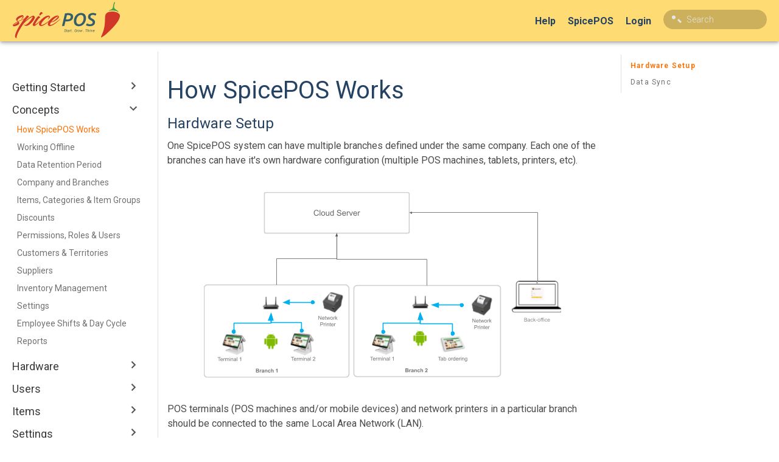

--- FILE ---
content_type: text/html; charset=utf-8
request_url: https://help.spicepos.com/docs/02-concepts/how-it-work/
body_size: 5227
content:
<!DOCTYPE html><html lang="en"><head><meta charSet="utf-8"/><meta http-equiv="X-UA-Compatible" content="IE=edge"/><title>How SpicePOS Works · SpicePOS User Guide</title><meta name="viewport" content="width=device-width"/><meta name="generator" content="Docusaurus"/><meta name="description" content="## Hardware Setup"/><meta name="docsearch:language" content="en"/><meta property="og:title" content="How SpicePOS Works · SpicePOS User Guide"/><meta property="og:type" content="website"/><meta property="og:url" content="https://help.spicepos.com/"/><meta property="og:description" content="## Hardware Setup"/><meta property="og:image" content="https://help.spicepos.com/img/undraw_online.svg"/><meta name="twitter:card" content="summary"/><meta name="twitter:image" content="https://help.spicepos.com/img/undraw_tweetstorm.svg"/><link rel="shortcut icon" href="/img/favicon.ico"/><link rel="stylesheet" href="https://cdn.jsdelivr.net/docsearch.js/1/docsearch.min.css"/><link rel="stylesheet" href="//cdnjs.cloudflare.com/ajax/libs/highlight.js/9.12.0/styles/default.min.css"/><link rel="stylesheet" href="https://fonts.googleapis.com/css?family=Google+Sans:400,500|Roboto:300,400,500,600,700|Roboto+Mono:400,700|Material+Icons"/><script type="text/javascript" src="https://buttons.github.io/buttons.js"></script><script type="text/javascript" src="/facebook-chat.js"></script><script src="/js/scrollSpy.js"></script><link rel="stylesheet" href="/css/main.css"/><script src="/js/codetabs.js"></script></head><body class="sideNavVisible separateOnPageNav"><div class="fixedHeaderContainer"><div class="headerWrapper wrapper"><header><a href="/"><img class="logo" src="/img/spicepos_logo.svg" alt="SpicePOS User Guide"/><h2 class="headerTitleWithLogo">SpicePOS User Guide</h2></a><div class="navigationWrapper navigationSlider"><nav class="slidingNav"><ul class="nav-site nav-site-internal"><li class=""><a href="/" target="_self">Help</a></li><li class=""><a href="https://spicepos.com/" target="_self">SpicePOS</a></li><li class=""><a href="https://spicepos.com/backoffice" target="_self">Login</a></li><li class="navSearchWrapper reactNavSearchWrapper"><input type="text" id="search_input_react" placeholder="Search" title="Search"/></li></ul></nav></div></header></div></div><div class="navPusher"><div class="docMainWrapper wrapper"><div class="docsNavContainer" id="docsNav"><nav class="toc"><div class="toggleNav"><section class="navWrapper wrapper"><div class="navBreadcrumb wrapper"><div class="navToggle" id="navToggler"><div class="hamburger-menu"><div class="line1"></div><div class="line2"></div><div class="line3"></div></div></div><h2><i>›</i><span>Concepts</span></h2><div class="tocToggler" id="tocToggler"><i class="icon-toc"></i></div></div><div class="navGroups"><div class="navGroup"><h3 class="navGroupCategoryTitle collapsible">Getting Started<span class="arrow"><svg width="24" height="24" viewBox="0 0 24 24"><path fill="#565656" d="M7.41 15.41L12 10.83l4.59 4.58L18 14l-6-6-6 6z"></path><path d="M0 0h24v24H0z" fill="none"></path></svg></span></h3><ul class="hide"><li class="navListItem"><a class="navItem" href="/docs/01-getting-started/before-you-start">Before You Start</a></li><li class="navListItem"><a class="navItem" href="/docs/01-getting-started/download-app">Download and start POS App</a></li><li class="navListItem"><a class="navItem" href="/docs/01-getting-started/sign-up">Sign Up</a></li><li class="navListItem"><a class="navItem" href="/docs/01-getting-started/sign-in">Sign In</a></li><li class="navListItem"><a class="navItem" href="/docs/01-getting-started/company-setup">Setting up Company Profile</a></li><div class="navGroup subNavGroup"><h4 class="navGroupSubcategoryTitle">Your First Sale</h4><ul><li class="navListItem"><a class="navItem" href="/docs/01-getting-started/enter-first-bill/setup-items">Setting Up a Few Items</a></li><li class="navListItem"><a class="navItem" href="/docs/01-getting-started/enter-first-bill/first-sale">Entering Your First Sale</a></li><li class="navListItem"><a class="navItem" href="/docs/01-getting-started/enter-first-bill/revisit-first-receipt">Revisiting First Receipt</a></li><li class="navListItem"><a class="navItem" href="/docs/01-getting-started/enter-first-bill/clear-test-data">Clear Test Data to Start Afresh</a></li></ul></div><div class="navGroup subNavGroup"><h4 class="navGroupSubcategoryTitle">Software Walkthrough</h4><ul><li class="navListItem"><a class="navItem" href="/docs/01-getting-started/software-walkthrough/app-walkthrough">App Walkthrough</a></li><li class="navListItem"><a class="navItem" href="/docs/01-getting-started/software-walkthrough/back-office-walkthrough">Back-Office Walkthrough</a></li><li class="navListItem"><a class="navItem" href="/docs/01-getting-started/software-walkthrough/back-office-view">General Features of a Back-Office View</a></li></ul></div></ul></div><div class="navGroup"><h3 class="navGroupCategoryTitle collapsible">Concepts<span class="arrow"><svg width="24" height="24" viewBox="0 0 24 24"><path fill="#565656" d="M7.41 15.41L12 10.83l4.59 4.58L18 14l-6-6-6 6z"></path><path d="M0 0h24v24H0z" fill="none"></path></svg></span></h3><ul class="hide"><li class="navListItem navListItemActive"><a class="navItem" href="/docs/02-concepts/how-it-work">How SpicePOS Works</a></li><li class="navListItem"><a class="navItem" href="/docs/02-concepts/working-offline">Working Offline</a></li><li class="navListItem"><a class="navItem" href="/docs/02-concepts/data-retention">Data Retention Period</a></li><li class="navListItem"><a class="navItem" href="/docs/02-concepts/company-and-branches">Company and Branches</a></li><li class="navListItem"><a class="navItem" href="/docs/02-concepts/items">Items, Categories &amp; Item Groups</a></li><li class="navListItem"><a class="navItem" href="/docs/02-concepts/discounts">Discounts</a></li><li class="navListItem"><a class="navItem" href="/docs/02-concepts/users">Permissions, Roles &amp; Users</a></li><li class="navListItem"><a class="navItem" href="/docs/02-concepts/customers">Customers &amp; Territories</a></li><li class="navListItem"><a class="navItem" href="/docs/02-concepts/suppliers">Suppliers</a></li><li class="navListItem"><a class="navItem" href="/docs/02-concepts/inventory">Inventory Management</a></li><li class="navListItem"><a class="navItem" href="/docs/02-concepts/settings">Settings</a></li><li class="navListItem"><a class="navItem" href="/docs/02-concepts/day-cycle">Employee Shifts &amp; Day Cycle</a></li><li class="navListItem"><a class="navItem" href="/docs/02-concepts/reports">Reports</a></li></ul></div><div class="navGroup"><h3 class="navGroupCategoryTitle collapsible">Hardware<span class="arrow"><svg width="24" height="24" viewBox="0 0 24 24"><path fill="#565656" d="M7.41 15.41L12 10.83l4.59 4.58L18 14l-6-6-6 6z"></path><path d="M0 0h24v24H0z" fill="none"></path></svg></span></h3><ul class="hide"><li class="navListItem"><a class="navItem" href="/docs/03-hardware/hw-requirements">Hardware Requirements</a></li><li class="navListItem"><a class="navItem" href="/docs/03-hardware/network-requirements">Network Requirements</a></li><div class="navGroup subNavGroup"><h4 class="navGroupSubcategoryTitle">Hardware Setup</h4><ul><li class="navListItem"><a class="navItem" href="/docs/03-hardware/hw-setup/ethernet-printers">Setup Ethernet Printers</a></li><li class="navListItem"><a class="navItem" href="/docs/03-hardware/hw-setup/usb-bt-printers">Connect USB/Bluetooth Printers</a></li><li class="navListItem"><a class="navItem" href="/docs/03-hardware/hw-setup/cash-drwares">Connect Cash Drawers</a></li><li class="navListItem"><a class="navItem" href="/docs/03-hardware/hw-setup/barcode-scanners">Connect Barcode Scanners</a></li><li class="navListItem"><a class="navItem" href="/docs/03-hardware/hw-setup/barcode-printers">Connect Barcode Printers</a></li></ul></div></ul></div><div class="navGroup"><h3 class="navGroupCategoryTitle collapsible">Users<span class="arrow"><svg width="24" height="24" viewBox="0 0 24 24"><path fill="#565656" d="M7.41 15.41L12 10.83l4.59 4.58L18 14l-6-6-6 6z"></path><path d="M0 0h24v24H0z" fill="none"></path></svg></span></h3><ul class="hide"><div class="navGroup subNavGroup"><h4 class="navGroupSubcategoryTitle">Setting up Users in SpicePOS</h4><ul><li class="navListItem"><a class="navItem" href="/docs/04-users/setup/roles-and-permissions">Roles &amp; Permissions Setup</a></li><li class="navListItem"><a class="navItem" href="/docs/04-users/setup/users">Users Setup</a></li><li class="navListItem"><a class="navItem" href="/docs/04-users/setup/actions-on-users">Actions on Users</a></li></ul></div><div class="navGroup subNavGroup"><h4 class="navGroupSubcategoryTitle">User Activities in POS and Back-Office</h4><ul><li class="navListItem"><a class="navItem" href="/docs/04-users/user-activities/signin">Sign In to SpicePOS</a></li><li class="navListItem"><a class="navItem" href="/docs/04-users/user-activities/sign-out">Sign Out of SpicePOS</a></li><li class="navListItem"><a class="navItem" href="/docs/04-users/user-activities/change-user">Change User in POS</a></li><li class="navListItem"><a class="navItem" href="/docs/04-users/user-activities/change-password">Change Password Option</a></li><li class="navListItem"><a class="navItem" href="/docs/04-users/user-activities/forgot-password">Forgot Password (Owner Password) Option</a></li></ul></div></ul></div><div class="navGroup"><h3 class="navGroupCategoryTitle collapsible">Items<span class="arrow"><svg width="24" height="24" viewBox="0 0 24 24"><path fill="#565656" d="M7.41 15.41L12 10.83l4.59 4.58L18 14l-6-6-6 6z"></path><path d="M0 0h24v24H0z" fill="none"></path></svg></span></h3><ul class="hide"><div class="navGroup subNavGroup"><h4 class="navGroupSubcategoryTitle">Data Setup through App</h4><ul><li class="navListItem"><a class="navItem" href="/docs/05-items/data-setup-app/setup-categories-app">Setup Categories through App</a></li><li class="navListItem"><a class="navItem" href="/docs/05-items/data-setup-app/setup-items-app">Setup Items through App</a></li></ul></div><div class="navGroup subNavGroup"><h4 class="navGroupSubcategoryTitle">Data Setup through Back-Office</h4><ul><li class="navListItem"><a class="navItem" href="/docs/05-items/data-setup-bo/setup-categories-bo">Setup Categories through Back-Office</a></li><li class="navListItem"><a class="navItem" href="/docs/05-items/data-setup-bo/setup-categories-file">Categories File Upload</a></li><li class="navListItem"><a class="navItem" href="/docs/05-items/data-setup-bo/setup-items-bo">Setup Items through Back-Office</a></li><li class="navListItem"><a class="navItem" href="/docs/05-items/data-setup-bo/setup-items-bo-file">Items File Upload</a></li><li class="navListItem"><a class="navItem" href="/docs/05-items/data-setup-bo/setup-items-bo-images">Upload Images in Bulk</a></li><li class="navListItem"><a class="navItem" href="/docs/05-items/data-setup-bo/setup-items-bo-quickedit">Items Quick Edit</a></li><li class="navListItem"><a class="navItem" href="/docs/05-items/data-setup-bo/setup-additions">Setup Additions</a></li><li class="navListItem"><a class="navItem" href="/docs/05-items/data-setup-bo/setup-items-groups-bo">Setup Item Groups</a></li><li class="navListItem"><a class="navItem" href="/docs/05-items/data-setup-bo/setup-discounts-bo">Setup Discounts</a></li></ul></div></ul></div><div class="navGroup"><h3 class="navGroupCategoryTitle collapsible">Settings<span class="arrow"><svg width="24" height="24" viewBox="0 0 24 24"><path fill="#565656" d="M7.41 15.41L12 10.83l4.59 4.58L18 14l-6-6-6 6z"></path><path d="M0 0h24v24H0z" fill="none"></path></svg></span></h3><ul class="hide"><div class="navGroup subNavGroup"><h4 class="navGroupSubcategoryTitle">Back-Office Settings</h4><ul><li class="navListItem"><a class="navItem" href="/docs/06-settings/bo-settings/settings-hierarchy">Back-Office Settings Hierarchy</a></li><li class="navListItem"><a class="navItem" href="/docs/06-settings/bo-settings/general-settings">General Settings Back-Office</a></li><li class="navListItem"><a class="navItem" href="/docs/06-settings/bo-settings/tax-service-charge-settings">Service Charge &amp; Tax Settings</a></li><li class="navListItem"><a class="navItem" href="/docs/06-settings/bo-settings/receipt-printing-settings">Receipt Printing Settings</a></li><li class="navListItem"><a class="navItem" href="/docs/06-settings/bo-settings/payment-method-settings">Payment Method Settings</a></li><li class="navListItem"><a class="navItem" href="/docs/06-settings/bo-settings/delivery-method-settings">Delivery Method Settings</a></li><li class="navListItem"><a class="navItem" href="/docs/06-settings/bo-settings/restaurant-specific-settings">Restaurant Specific Settings</a></li><li class="navListItem"><a class="navItem" href="/docs/06-settings/bo-settings/order-printing-settings">KOT/BOT Printing Settings</a></li><li class="navListItem"><a class="navItem" href="/docs/06-settings/bo-settings/summary-print-settings">Summary Print Settings</a></li></ul></div><div class="navGroup subNavGroup"><h4 class="navGroupSubcategoryTitle">POS App Settings</h4><ul><li class="navListItem"><a class="navItem" href="/docs/06-settings/app-settings/app-settings-categories">App Level Settings</a></li><li class="navListItem"><a class="navItem" href="/docs/06-settings/app-settings/app-general-settings">General Settings in App</a></li></ul></div></ul></div><div class="navGroup"><h3 class="navGroupCategoryTitle collapsible">Sales<span class="arrow"><svg width="24" height="24" viewBox="0 0 24 24"><path fill="#565656" d="M7.41 15.41L12 10.83l4.59 4.58L18 14l-6-6-6 6z"></path><path d="M0 0h24v24H0z" fill="none"></path></svg></span></h3><ul class="hide"><div class="navGroup subNavGroup"><h4 class="navGroupSubcategoryTitle">Order Taking</h4><ul><li class="navListItem"><a class="navItem" href="/docs/07-sales/order-taking/add-items-to-a-new-order">Add Items to a New Order</a></li><li class="navListItem"><a class="navItem" href="/docs/07-sales/order-taking/remove-item-from-new-order">Remove Items from a New Order</a></li><li class="navListItem"><a class="navItem" href="/docs/07-sales/order-taking/locating-items-in-pos">Locating Items in POS App</a></li><li class="navListItem"><a class="navItem" href="/docs/07-sales/order-taking/item-additions">Working with Item Additions</a></li><li class="navListItem"><a class="navItem" href="/docs/07-sales/order-taking/clear-new-order">Clear New Order</a></li><li class="navListItem"><a class="navItem" href="/docs/07-sales/order-taking/giving-discounts">Giving Manual Discounts</a></li><li class="navListItem"><a class="navItem" href="/docs/07-sales/order-taking/change-price-at-sale">Change Item Price at Sale</a></li><li class="navListItem"><a class="navItem" href="/docs/07-sales/order-taking/save-order">Save Order</a></li><li class="navListItem"><a class="navItem" href="/docs/07-sales/order-taking/charge-order">Charge Order</a></li></ul></div><div class="navGroup subNavGroup"><h4 class="navGroupSubcategoryTitle">Ongoing Orders</h4><ul><li class="navListItem"><a class="navItem" href="/docs/07-sales/ongoing-orders/ongoing-orders-view">Ongoing Orders View</a></li><li class="navListItem"><a class="navItem" href="/docs/07-sales/ongoing-orders/edit-ongoing-order">Edit Ongoing Order</a></li><li class="navListItem"><a class="navItem" href="/docs/07-sales/ongoing-orders/void-items-from-ongoing-order">Void Items from Ongoing Order</a></li><li class="navListItem"><a class="navItem" href="/docs/07-sales/ongoing-orders/charge-ongoing-order">Charge Ongoing Order</a></li><li class="navListItem"><a class="navItem" href="/docs/07-sales/ongoing-orders/void-ongoing-order">Void Ongoing Order</a></li><li class="navListItem"><a class="navItem" href="/docs/07-sales/ongoing-orders/copy-order-to-new-order">Copy Order to New Order</a></li><li class="navListItem"><a class="navItem" href="/docs/07-sales/ongoing-orders/send-kitchen-bar-command">Send Kitchen/Bar Command</a></li><li class="navListItem"><a class="navItem" href="/docs/07-sales/ongoing-orders/split-order">Split Order</a></li><li class="navListItem"><a class="navItem" href="/docs/07-sales/ongoing-orders/print-kot-bot">Print KOT/BOT</a></li><li class="navListItem"><a class="navItem" href="/docs/07-sales/ongoing-orders/print-pre-receipt">Print Pre Receipt</a></li><li class="navListItem"><a class="navItem" href="/docs/07-sales/ongoing-orders/table-occupancy">Table Occupancy</a></li></ul></div><div class="navGroup subNavGroup"><h4 class="navGroupSubcategoryTitle">Billing</h4><ul><li class="navListItem"><a class="navItem" href="/docs/07-sales/billing/payment-flow">Payment Flow</a></li><li class="navListItem"><a class="navItem" href="/docs/07-sales/billing/cash">Accepting Cash Payments</a></li><li class="navListItem"><a class="navItem" href="/docs/07-sales/billing/card">Accepting Card Payments</a></li><li class="navListItem"><a class="navItem" href="/docs/07-sales/billing/credit">Accepting Customer Credit Payments</a></li><li class="navListItem"><a class="navItem" href="/docs/07-sales/billing/check">Accepting Customer Check Payments</a></li><li class="navListItem"><a class="navItem" href="/docs/07-sales/billing/complementary">Complementary Payments</a></li><li class="navListItem"><a class="navItem" href="/docs/07-sales/billing/room">Billing to Rooms</a></li><li class="navListItem"><a class="navItem" href="/docs/07-sales/billing/custom-payment-methods">Accepting Custom Payment Methods</a></li><li class="navListItem"><a class="navItem" href="/docs/07-sales/billing/split-payment">Split Payments</a></li><li class="navListItem"><a class="navItem" href="/docs/07-sales/billing/delivery-methods">Delivery Methods</a></li><li class="navListItem"><a class="navItem" href="/docs/07-sales/billing/view-receipts">View Receipts</a></li><li class="navListItem"><a class="navItem" href="/docs/07-sales/billing/copy-receipt-to-new-order">Copy Receipt to New Order</a></li><li class="navListItem"><a class="navItem" href="/docs/07-sales/billing/refund">Refund Receipt</a></li><li class="navListItem"><a class="navItem" href="/docs/07-sales/billing/cancel-receipt">Void Receipt</a></li><li class="navListItem"><a class="navItem" href="/docs/07-sales/billing/reprint-from-receipt">Reprint from Receipt</a></li><li class="navListItem"><a class="navItem" href="/docs/07-sales/billing/goods-return">Goods Return</a></li><li class="navListItem"><a class="navItem" href="/docs/07-sales/billing/room-bills">Room Bills</a></li></ul></div><div class="navGroup subNavGroup"><h4 class="navGroupSubcategoryTitle">Sales Reports</h4><ul><li class="navListItem"><a class="navItem" href="/docs/07-sales/sales-reports/bo-dashboard">Analytics Dashboard</a></li><li class="navListItem"><a class="navItem" href="/docs/07-sales/sales-reports/receipts-report">Receipts Report</a></li><li class="navListItem"><a class="navItem" href="/docs/07-sales/sales-reports/sales-report">Sales Reports</a></li><li class="navListItem"><a class="navItem" href="/docs/07-sales/sales-reports/payments-report">Customer Payments Report</a></li><li class="navListItem"><a class="navItem" href="/docs/07-sales/sales-reports/kot-bot-report">KOT/BOT Report</a></li><li class="navListItem"><a class="navItem" href="/docs/07-sales/sales-reports/goods-return-report">Goods Return Report</a></li><li class="navListItem"><a class="navItem" href="/docs/07-sales/sales-reports/room-bills-report">Room Bills Report</a></li></ul></div></ul></div><div class="navGroup"><h3 class="navGroupCategoryTitle collapsible">Shifts &amp; Day Cycle<span class="arrow"><svg width="24" height="24" viewBox="0 0 24 24"><path fill="#565656" d="M7.41 15.41L12 10.83l4.59 4.58L18 14l-6-6-6 6z"></path><path d="M0 0h24v24H0z" fill="none"></path></svg></span></h3><ul class="hide"><li class="navListItem"><a class="navItem" href="/docs/08-day-cycle/with-without-shifts">Day Cycle with &amp; without Shifts</a></li><div class="navGroup subNavGroup"><h4 class="navGroupSubcategoryTitle">Shifts</h4><ul><li class="navListItem"><a class="navItem" href="/docs/08-day-cycle/shifts/start-shift">Starting a Shift</a></li><li class="navListItem"><a class="navItem" href="/docs/08-day-cycle/shifts/view-shift">View an Ongoing Shift</a></li><li class="navListItem"><a class="navItem" href="/docs/08-day-cycle/shifts/close-shift">Closing a Shift</a></li><li class="navListItem"><a class="navItem" href="/docs/08-day-cycle/shifts/shift-history">Recent Shifts History</a></li><li class="navListItem"><a class="navItem" href="/docs/08-day-cycle/shifts/shift-report-bo">Shifts Report in Back-Office</a></li></ul></div><div class="navGroup subNavGroup"><h4 class="navGroupSubcategoryTitle">PayIn/PayOut</h4><ul><li class="navListItem"><a class="navItem" href="/docs/08-day-cycle/payin-payout/view-payin-payout">PayIn/PayOut Screen</a></li><li class="navListItem"><a class="navItem" href="/docs/08-day-cycle/payin-payout/add-payin-payout">Add PayIn/PayOut</a></li><li class="navListItem"><a class="navItem" href="/docs/08-day-cycle/payin-payout/delete-payin-payout">Delete PayIn/PayOuts</a></li><li class="navListItem"><a class="navItem" href="/docs/08-day-cycle/payin-payout/payin-payout-report">PayIn/PayOut in Back-Office</a></li></ul></div><li class="navListItem"><a class="navItem" href="/docs/08-day-cycle/day-summaryprint">Printing Day Summary</a></li><li class="navListItem"><a class="navItem" href="/docs/08-day-cycle/income-expenses">Income/Expenses View</a></li></ul></div><div class="navGroup"><h3 class="navGroupCategoryTitle collapsible">Customers<span class="arrow"><svg width="24" height="24" viewBox="0 0 24 24"><path fill="#565656" d="M7.41 15.41L12 10.83l4.59 4.58L18 14l-6-6-6 6z"></path><path d="M0 0h24v24H0z" fill="none"></path></svg></span></h3><ul class="hide"><div class="navGroup subNavGroup"><h4 class="navGroupSubcategoryTitle">Customer &amp; Territories Setup</h4><ul><li class="navListItem"><a class="navItem" href="/docs/09-customers/setup/app-setup-customers">Setup Customers from App</a></li><li class="navListItem"><a class="navItem" href="/docs/09-customers/setup/app-search-customers">Search Customers in App</a></li><li class="navListItem"><a class="navItem" href="/docs/09-customers/setup/app-block-customer">Blacklist a Customer</a></li><li class="navListItem"><a class="navItem" href="/docs/09-customers/setup/app-unblock-customer">Removing a Customer from Blacklist</a></li><li class="navListItem"><a class="navItem" href="/docs/09-customers/setup/bo-setup-customers">Setup Customers from Back-Office</a></li><li class="navListItem"><a class="navItem" href="/docs/09-customers/setup/bo-upload-file">Customers File Upload</a></li><li class="navListItem"><a class="navItem" href="/docs/09-customers/setup/bo-setup-territories">Setup Territories</a></li></ul></div><div class="navGroup subNavGroup"><h4 class="navGroupSubcategoryTitle">Customer Credit &amp; Credit Settlement</h4><ul><li class="navListItem"><a class="navItem" href="/docs/09-customers/credit/app-check-cust-credit">Check Customer Credit from App</a></li><li class="navListItem"><a class="navItem" href="/docs/09-customers/credit/app-settle-cust-credit">Settle Customer Credit</a></li><li class="navListItem"><a class="navItem" href="/docs/09-customers/credit/bo-credit-reports">Customer Credit Reports</a></li></ul></div><div class="navGroup subNavGroup"><h4 class="navGroupSubcategoryTitle">Customer Cheques &amp; Cheque Settlement</h4><ul><li class="navListItem"><a class="navItem" href="/docs/09-customers/cheques/bo-cust-cheques-view">Customer Cheques View</a></li><li class="navListItem"><a class="navItem" href="/docs/09-customers/cheques/bo-cust-cheque-lifecycle">Customer Cheque Lifecycle</a></li></ul></div><div class="navGroup subNavGroup"><h4 class="navGroupSubcategoryTitle">Customer Deposits</h4><ul><li class="navListItem"><a class="navItem" href="/docs/09-customers/deposits/app-accept-deposit">Accept Customer Deposit</a></li><li class="navListItem"><a class="navItem" href="/docs/09-customers/deposits/app-refund-deposit">Refunding Customer Deposit</a></li></ul></div><li class="navListItem"><a class="navItem" href="/docs/09-customers/bo-customer-dashboard">Customer Dashboard</a></li></ul></div><div class="navGroup"><h3 class="navGroupCategoryTitle collapsible">Suppliers<span class="arrow"><svg width="24" height="24" viewBox="0 0 24 24"><path fill="#565656" d="M7.41 15.41L12 10.83l4.59 4.58L18 14l-6-6-6 6z"></path><path d="M0 0h24v24H0z" fill="none"></path></svg></span></h3><ul class="hide"><div class="navGroup subNavGroup"><h4 class="navGroupSubcategoryTitle">Setup Suppliers</h4><ul><li class="navListItem"><a class="navItem" href="/docs/10-suppliers/setup/bo-setup-suppliers">Setup Suppliers</a></li><li class="navListItem"><a class="navItem" href="/docs/10-suppliers/setup/bo-supplier-file">Supplier File Upload</a></li></ul></div><div class="navGroup subNavGroup"><h4 class="navGroupSubcategoryTitle">Supplier Cheques &amp; Cheque Settlement</h4><ul><li class="navListItem"><a class="navItem" href="/docs/10-suppliers/cheques/bo-supp-cheques-view">Supplier Cheques View</a></li><li class="navListItem"><a class="navItem" href="/docs/10-suppliers/cheques/bo-supp-cheque-lifecycle">Supplier Cheque Lifecycle</a></li><li class="navListItem"><a class="navItem" href="/docs/10-suppliers/cheques/bo-supp-replacement-cheque">Issuing a Replacement Cheque</a></li></ul></div></ul></div><div class="navGroup"><h3 class="navGroupCategoryTitle collapsible">Inventory<span class="arrow"><svg width="24" height="24" viewBox="0 0 24 24"><path fill="#565656" d="M7.41 15.41L12 10.83l4.59 4.58L18 14l-6-6-6 6z"></path><path d="M0 0h24v24H0z" fill="none"></path></svg></span></h3><ul class="hide"><div class="navGroup subNavGroup"><h4 class="navGroupSubcategoryTitle">Manage Inventory from App</h4><ul><li class="navListItem"><a class="navItem" href="/docs/11-inventory/manage-app/app-view-inventory-snapshot">View Inventory from App</a></li><li class="navListItem"><a class="navItem" href="/docs/11-inventory/manage-app/app-print-inventory-snapshot">Print Inventory Snapshot</a></li><li class="navListItem"><a class="navItem" href="/docs/11-inventory/manage-app/app-add-inventory">Add Inventory through App</a></li><li class="navListItem"><a class="navItem" href="/docs/11-inventory/manage-app/app-deduct-inventory">Deduct Inventory through App</a></li><li class="navListItem"><a class="navItem" href="/docs/11-inventory/manage-app/app-print-labels">Print Labels in Bulk</a></li></ul></div><div class="navGroup subNavGroup"><h4 class="navGroupSubcategoryTitle">Manage Inventory from Back-Office</h4><ul><li class="navListItem"><a class="navItem" href="/docs/11-inventory/manage-bo/bo-inventory-snapshot">Inventory Snapshot Report</a></li><li class="navListItem"><a class="navItem" href="/docs/11-inventory/manage-bo/bo-inventory-movement-report">Inventory Movement Report</a></li><li class="navListItem"><a class="navItem" href="/docs/11-inventory/manage-bo/bo-inventory-tx-history">Inventory Transaction History</a></li><li class="navListItem"><a class="navItem" href="/docs/11-inventory/manage-bo/bo-individual-inventory-actions">Individual Inventory Actions</a></li><li class="navListItem"><a class="navItem" href="/docs/11-inventory/manage-bo/bo-inventory-file">Inventory File Upload</a></li></ul></div><div class="navGroup subNavGroup"><h4 class="navGroupSubcategoryTitle">Purchase Orders</h4><ul><li class="navListItem"><a class="navItem" href="/docs/11-inventory/po/add-po">Create Purchase Order</a></li><li class="navListItem"><a class="navItem" href="/docs/11-inventory/po/actions-on-pos">Actions on Purchase Orders</a></li></ul></div><div class="navGroup subNavGroup"><h4 class="navGroupSubcategoryTitle">Supplier Bills (GRN)</h4><ul><li class="navListItem"><a class="navItem" href="/docs/11-inventory/grn/add-grn">Create GRN</a></li><li class="navListItem"><a class="navItem" href="/docs/11-inventory/grn/actions-on-grn">Actions on GRNs</a></li></ul></div><div class="navGroup subNavGroup"><h4 class="navGroupSubcategoryTitle">Stock Issuances (Transfers)</h4><ul><li class="navListItem"><a class="navItem" href="/docs/11-inventory/trans/add-trans">Create Stock Issuance</a></li><li class="navListItem"><a class="navItem" href="/docs/11-inventory/trans/actions-on-trans">Actions on Stock Issuances</a></li></ul></div><div class="navGroup subNavGroup"><h4 class="navGroupSubcategoryTitle">Stock Takes</h4><ul><li class="navListItem"><a class="navItem" href="/docs/11-inventory/stock-take/add-stock-take">Add Stock Take</a></li><li class="navListItem"><a class="navItem" href="/docs/11-inventory/stock-take/actions-on-stock-takes">Actions on Stock Takes</a></li></ul></div><div class="navGroup subNavGroup"><h4 class="navGroupSubcategoryTitle">Supplier Returns</h4><ul><li class="navListItem"><a class="navItem" href="/docs/11-inventory/supplier-return/add-supplier-return">Create Stock Return</a></li><li class="navListItem"><a class="navItem" href="/docs/11-inventory/supplier-return/actions-on-supplier-returns">Actions on Supplier Returns</a></li></ul></div></ul></div></div></section></div><script>
            var coll = document.getElementsByClassName('collapsible');
            var checkActiveCategory = true;
            for (var i = 0; i < coll.length; i++) {
              var links = coll[i].nextElementSibling.getElementsByTagName('*');
              if (checkActiveCategory){
                for (var j = 0; j < links.length; j++) {
                  if (links[j].classList.contains('navListItemActive')){
                    coll[i].nextElementSibling.classList.toggle('hide');
                    coll[i].childNodes[1].classList.toggle('rotate');
                    checkActiveCategory = false;
                    break;
                  }
                }
              }

              coll[i].addEventListener('click', function() {
                var arrow = this.childNodes[1];
                arrow.classList.toggle('rotate');
                var content = this.nextElementSibling;
                content.classList.toggle('hide');
              });
            }

            document.addEventListener('DOMContentLoaded', function() {
              createToggler('#navToggler', '#docsNav', 'docsSliderActive');
              createToggler('#tocToggler', 'body', 'tocActive');

              var headings = document.querySelector('.toc-headings');
              headings && headings.addEventListener('click', function(event) {
                var el = event.target;
                while(el !== headings){
                  if (el.tagName === 'A') {
                    document.body.classList.remove('tocActive');
                    break;
                  } else{
                    el = el.parentNode;
                  }
                }
              }, false);

              function createToggler(togglerSelector, targetSelector, className) {
                var toggler = document.querySelector(togglerSelector);
                var target = document.querySelector(targetSelector);

                if (!toggler) {
                  return;
                }

                toggler.onclick = function(event) {
                  event.preventDefault();

                  target.classList.toggle(className);
                };
              }
            });
        </script></nav></div><div class="container mainContainer docsContainer"><div class="wrapper"><div class="post"><header class="postHeader"><h1 id="__docusaurus" class="postHeaderTitle">How SpicePOS Works</h1></header><article><div><span><h2><a class="anchor" aria-hidden="true" id="hardware-setup"></a><a href="#hardware-setup" aria-hidden="true" class="hash-link"><svg class="hash-link-icon" aria-hidden="true" height="16" version="1.1" viewBox="0 0 16 16" width="16"><path fill-rule="evenodd" d="M4 9h1v1H4c-1.5 0-3-1.69-3-3.5S2.55 3 4 3h4c1.45 0 3 1.69 3 3.5 0 1.41-.91 2.72-2 3.25V8.59c.58-.45 1-1.27 1-2.09C10 5.22 8.98 4 8 4H4c-.98 0-2 1.22-2 2.5S3 9 4 9zm9-3h-1v1h1c1 0 2 1.22 2 2.5S13.98 12 13 12H9c-.98 0-2-1.22-2-2.5 0-.83.42-1.64 1-2.09V6.25c-1.09.53-2 1.84-2 3.25C6 11.31 7.55 13 9 13h4c1.45 0 3-1.69 3-3.5S14.5 6 13 6z"></path></svg></a>Hardware Setup</h2>
<p>One SpicePOS system can have multiple branches defined under the same company. Each one of the branches can have it's own hardware configuration (multiple POS machines, tablets, printers, etc).</p>
<p><img src="/docs/assets/02-concepts/2-1.jpeg" alt="Architecture Diagram"></p>
<p>POS terminals (POS machines and/or mobile devices) and network printers in a particular branch should be connected to the same Local Area Network (LAN).</p>
<p>Bluetooth barcode scanners and bluetooth POS printers can be directly paired with the POS terminal. USB barcode scanners and USB POS printers can be directly plugged in to the POS terminals through a USB cable.</p>
<p>However if a mobile device (tablet or phone) is to be used as the POS terminal, and it needs to connect with a USB receipt printer, a USB barcode scanner or a USB barcode printer, then the connection has to be made through a USB OTG cable or USB OTG adapter.</p>
<h2><a class="anchor" aria-hidden="true" id="data-sync"></a><a href="#data-sync" aria-hidden="true" class="hash-link"><svg class="hash-link-icon" aria-hidden="true" height="16" version="1.1" viewBox="0 0 16 16" width="16"><path fill-rule="evenodd" d="M4 9h1v1H4c-1.5 0-3-1.69-3-3.5S2.55 3 4 3h4c1.45 0 3 1.69 3 3.5 0 1.41-.91 2.72-2 3.25V8.59c.58-.45 1-1.27 1-2.09C10 5.22 8.98 4 8 4H4c-.98 0-2 1.22-2 2.5S3 9 4 9zm9-3h-1v1h1c1 0 2 1.22 2 2.5S13.98 12 13 12H9c-.98 0-2-1.22-2-2.5 0-.83.42-1.64 1-2.09V6.25c-1.09.53-2 1.84-2 3.25C6 11.31 7.55 13 9 13h4c1.45 0 3-1.69 3-3.5S14.5 6 13 6z"></path></svg></a>Data Sync</h2>
<p>SpicePOS app will always download master data at login and will update in real time no matter the changes are done through the back-office or the app. This applies to the back-office as well. If you are logged into back-office and master data is changed from a POS terminal or another back-office session, your back-office session will get automatically synced with the update.</p>
<p>Transaction data generated in the POS app or the back-office is synced in real-time with the backend Server. Another app or back-office application instances will receive these updates once refreshed or restarted.</p>
<p>Ex: When you make a sale through a POS terminal, your back-office can access that sales information in real time. It will show this sales update once the page is refreshed.</p>
<p>Note: For a complete definition of the terms <em>master data</em> and <em>transaction data</em> please check the upcoming topic &quot;data retention period&quot;.</p>
</span></div></article></div><div class="docs-prevnext"><a class="docs-prev button" href="/docs/01-getting-started/software-walkthrough/back-office-view"><span class="arrow-prev">← </span><span>General Features of a Back-Office View</span></a><a class="docs-next button" href="/docs/02-concepts/working-offline"><span>Working Offline</span><span class="arrow-next"> →</span></a></div></div></div><nav class="onPageNav"><ul class="toc-headings"><li><a href="#hardware-setup">Hardware Setup</a></li><li><a href="#data-sync">Data Sync</a></li></ul></nav></div><footer class="nav-footer" id="footer"><div class="container-fluid site-map"><div class="row"><div class="col-md-4 mb-5"><a href="/" class="nav-home"><img class="footer-logo" src="/img/spicepos_logo.svg" alt="SpicePOS User Guide"/></a></div><div class="col-md-3 mb-5"><h3>Links</h3><a href="https://spicepos.com" target="_blank" rel="noreferrer noopener">www.spicepos.com</a><br/><a href="https://spicepos.com/backoffice" target="_blank" rel="noreferrer noopener">Back-Office</a></div><div class="col-md-3 mb-5"><h3>Follow Us</h3><a href="https://www.facebook.com/gospicepos/"><i class="fa fa-home"></i>Facebook</a><br/><a href="https://www.instagram.com/spicepos/">Instagram</a></div></div></div><section class="copyright-container"><div class="copyright container-fluid"><div class="row"><div class="col-12"><div class="text-left">Copyright © 2021 SpicePOS</div></div></div></div></section></footer></div><script type="text/javascript" src="https://cdn.jsdelivr.net/docsearch.js/1/docsearch.min.js"></script><script>
                document.addEventListener('keyup', function(e) {
                  if (e.target !== document.body) {
                    return;
                  }
                  // keyCode for '/' (slash)
                  if (e.keyCode === 191) {
                    const search = document.getElementById('search_input_react');
                    search && search.focus();
                  }
                });
              </script><script>
              var search = docsearch({
                
                apiKey: '4258b9e148edba8f36b766f68e04d993',
                indexName: 'spicepos',
                inputSelector: '#search_input_react',
                algoliaOptions: {"facetFilters":["language:en"]}
              });
            </script></body></html>

--- FILE ---
content_type: image/svg+xml
request_url: https://help.spicepos.com/img/spicepos_logo.svg
body_size: 2819
content:
<svg id="Layer_1" data-name="Layer 1" xmlns="http://www.w3.org/2000/svg" viewBox="0 0 260.79 87.87"><defs><style>.cls-1{fill:#d03729}</style></defs><path class="cls-1" d="M12.51 44.23c-.25 1.07 1.26 2.08 1.89 2.65 10.1-5.68 18.18-7.07 19-7.07.12 0 .38.13.38.32.57.19-11.93 3.47-18.81 7.57.82.63 2.4 2.46 2.21 3.79-.88 4.1-9.18 7.44-13.31 7.44-1.39 0-2.09-1.13-2.4-2.52.19-2.72 9.46-8 11.67-8.9-.69-.88-4.42-3.16-3.85-5.93 1-4.8 10.1-9.53 15.65-9.53 1.77 0 2.59 2.9 2.4 4.73-.06.89-4 4.67-5.74 4.67-.07 0-.19-.25-.13-.25s4.42-4.42 4.54-5.68c-2.9-.25-12.68 5.74-13.5 8.71zm-9.4 11.48C5.57 55 13.39 51 13.39 48.58c-3.78 2.15-8.45 5.3-10.28 7.13z"/><path class="cls-1" d="M35.8 33.31a1.53 1.53 0 01.94-.38c1.45 0 3.85 2.46 3.85 4.1 0 .19-.19-.06-.63-.12-.94-.13-3.15 2.46-5.17 5.05-.82 1-3.54 4.92-3.54 4.92 5.49-6 17.29-14.58 20.45-13.51.82.32 3 2.72 3 3.66 0 5.68-12.37 20.83-21 20.83-2.46 0-5.36-1.58-5.36-3.66 0-.32.32-.44.32-.25a2.51 2.51 0 002.39 1.83c6.38 0 17.74-16.35 18.49-19.88-.94 0-11.1 5.05-22.08 16.6-6.12 8.77-15 22.21-16.6 31.55-.32 1.57-.32 2.84 1.14 3-2.91 1.13-5.75-1.2-5.24-5C8.08 71.45 20.7 51.69 30.3 39.39a50.26 50.26 0 015.5-6.08zM52 58.3c-1-.31-2.58-1.89-2.58-3 0-3.66 9.15-17.42 13.19-20.63a1.28 1.28 0 01.94-.38c1.45 0 4 2.52 4 4.1 0 .25-.32-.06-.82-.13-2.6-.26-11.25 14.11-12 16.74 3.85-1 13.06-9.79 16.91-13.51.44-.31.76.19.57.38-5.49 5.93-15.53 16.22-19.44 16.53a3.56 3.56 0 01-.77-.1zm21.09-31.68c.57.63 1 1.58.7 1.58a1.93 1.93 0 00-1.33.06 19.17 19.17 0 00-4.73 4.1c-.89 1.14-2.21-.18-2.27-1.32-.07-1.83 2.33-5.93 4-6.44 1.42-.19 2.81 1.08 3.63 2.02z"/><path class="cls-1" d="M71.58 55.65C77.38 55 88 46.5 94.1 41.51c.19-.12.64.13.45.32-5.43 5.11-17.61 16.53-25.43 16.53a5.11 5.11 0 01-4.61-3.91 5.15 5.15 0 01.13-1.89c.5-2.65 2.77-7.07 7-11.17 5.17-5.11 11.55-8.39 16-8.39 1.45 0 3.6 2.14 3.6 3.09 0 2.4-3.1 4.73-5.18 6.31-.13.12-.44 0-.32-.19 1-1 3.6-6 3.1-6.44-6.75.13-19.12 14.39-19.12 18.81.03 1.01 1.28 1.13 1.86 1.07z"/><path class="cls-1" d="M91.14 54.39c-.06.76.5 1.2 1.89 1.2 4.61 0 16.16-8.77 22.53-14.08.19-.12.63.19.44.38-4.73 4.42-17.29 16.47-25.68 16.47-2 0-4.48-2.27-4.48-4a11.83 11.83 0 01.88-4.17c1.52-3.59 4.73-7.57 8.71-10.91C100.67 35 106.28 33 109 33c.94 0 3.85 1.45 3.85 3.21 0 3.92-12.12 13-19.19 13.19a10.82 10.82 0 00-2.52 4.99zm3.34-6.25c5.49-.63 16-10.85 16.35-13.25-7.01 2.27-14.26 9.91-16.35 13.25z"/><path d="M135.54 27.23q5.52 0 8.46 2.17a7.21 7.21 0 012.94 6.18 11.15 11.15 0 01-1.22 5.42 10.14 10.14 0 01-3.36 3.65 15 15 0 01-5.13 2 31.13 31.13 0 01-6.56.64h-2.39l-2.59 10.82h-5.57l7.2-30.11a32.73 32.73 0 014.24-.59c1.44-.13 2.74-.18 3.98-.18zm-.54 4.68c-.56 0-1.09 0-1.59.05s-1 .07-1.5.13l-2.48 10.56h2.25a19.65 19.65 0 003.56-.31 9.82 9.82 0 003-1 5.68 5.68 0 002.11-2 5.88 5.88 0 00.79-3.2 3.43 3.43 0 00-1.65-3.22 9 9 0 00-4.49-1.01zm25.45 26.91a13.18 13.18 0 01-4.7-.82 10.6 10.6 0 01-3.75-2.36 10.47 10.47 0 01-2.43-3.85 14.75 14.75 0 01-.86-5.25 22.87 22.87 0 011.14-7.07 20.24 20.24 0 013.38-6.34 17.39 17.39 0 015.5-4.55 15.77 15.77 0 017.51-1.75 13.38 13.38 0 014.73.82 10.43 10.43 0 013.75 2.35 10.83 10.83 0 012.41 3.85 15 15 0 01.86 5.25 22.6 22.6 0 01-1.15 7.07 20 20 0 01-3.36 6.34 17 17 0 01-5.5 4.55 15.85 15.85 0 01-7.53 1.76zm5.26-27.17a8.56 8.56 0 00-4.57 1.26 11.94 11.94 0 00-3.51 3.29 15.82 15.82 0 00-2.28 4.62 17.36 17.36 0 00-.82 5.23 9.8 9.8 0 001.55 5.79A5.67 5.67 0 00161 54a8.66 8.66 0 004.59-1.26 11.88 11.88 0 003.53-3.29 16.07 16.07 0 002.28-4.62 17.05 17.05 0 00.82-5.23 9.73 9.73 0 00-1.57-5.79 5.73 5.73 0 00-4.94-2.16zm21.73 22.44a12.52 12.52 0 002.37-.22 7.21 7.21 0 002.12-.75 4 4 0 002.07-3.71 3.27 3.27 0 00-.44-1.75 4.69 4.69 0 00-1.19-1.3 13.07 13.07 0 00-1.7-1.08l-2-1.09a16 16 0 01-2.19-1.3 9.67 9.67 0 01-1.83-1.66 7.1 7.1 0 01-1.26-2.16 8.29 8.29 0 01-.46-2.92 8.86 8.86 0 01.77-3.73 8 8 0 012.3-2.94 11.26 11.26 0 013.75-1.94 17.27 17.27 0 015.19-.71 15.9 15.9 0 012.63.22 21 21 0 012.36.56 13.13 13.13 0 011.95.73 7.52 7.52 0 011.32.75l-2.43 4.24a7.85 7.85 0 00-2.58-1.28 11.73 11.73 0 00-3.64-.53 10.49 10.49 0 00-2.28.24 6.09 6.09 0 00-1.9.75 3.63 3.63 0 00-1.28 1.33 3.74 3.74 0 00.79 4.77 7.71 7.71 0 001.4.92c.53.28 1.1.6 1.72.95.91.5 1.77 1 2.58 1.51a10.76 10.76 0 012.15 1.72 7.65 7.65 0 011.47 2.23 7.48 7.48 0 01.56 3 9.48 9.48 0 01-.93 4.32 8.25 8.25 0 01-2.61 3.07 12 12 0 01-4 1.84 19.44 19.44 0 01-5 .62 19 19 0 01-3.33-.27 20.12 20.12 0 01-2.72-.66 16 16 0 01-2-.84 9.06 9.06 0 01-1.35-.8l2.47-4.37c.3.21.69.44 1.17.71a12.32 12.32 0 001.66.73 14.9 14.9 0 002 .55 11.77 11.77 0 002.32.25z" fill="#355e6c"/><path d="M128.78 70.84c.06-.45-.17-.78-.7-1l-.73-.27-.25-.1c-.82-.38-1.2-.9-1.15-1.58a1.62 1.62 0 01.35-.9 1.89 1.89 0 01.82-.61 2.63 2.63 0 011.08-.2 2.14 2.14 0 011 .25 1.64 1.64 0 01.67.66 1.79 1.79 0 01.2 1h-.8a1.09 1.09 0 00-.25-.88 1.2 1.2 0 00-.85-.32 1.65 1.65 0 00-1 .27 1.07 1.07 0 00-.45.76c-.06.42.2.74.77 1l.63.22.32.14a1.59 1.59 0 011.1 1.63 1.69 1.69 0 01-.35.9 2 2 0 01-.83.58 2.75 2.75 0 01-1.12.19 2.31 2.31 0 01-1-.24 1.7 1.7 0 01-.73-.67 1.63 1.63 0 01-.22-1h.79a1.07 1.07 0 00.3.87 1.29 1.29 0 001 .33 1.69 1.69 0 001-.26 1.09 1.09 0 00.4-.77zm3.46-4.09l-.19 1.1h.83l-.11.61H132l-.48 2.84a1.41 1.41 0 000 .2.32.32 0 00.36.33 3.15 3.15 0 00.37 0l-.05.63a2.16 2.16 0 01-.56.08.82.82 0 01-.69-.34 1.26 1.26 0 01-.17-.88l.46-2.82h-.8l.1-.61h.81l.19-1.1zm3.56 5.67a1 1 0 010-.24v-.24a1.82 1.82 0 01-1.33.56 1.33 1.33 0 01-1-.38 1.17 1.17 0 01-.35-.93 1.42 1.42 0 01.64-1.14 2.69 2.69 0 011.56-.4h.8v-.36a.9.9 0 00-.16-.65.78.78 0 00-.6-.25 1.2 1.2 0 00-.7.2.83.83 0 00-.37.53h-.76a1.15 1.15 0 01.31-.71 1.75 1.75 0 01.7-.48 2.31 2.31 0 01.89-.17 1.53 1.53 0 011.11.44 1.32 1.32 0 01.34 1.1l-.38 2.26v.33a2.4 2.4 0 00.05.46v.07zm-1.2-.59a1.27 1.27 0 00.69-.18 1.81 1.81 0 00.57-.5l.16-1h-.58a2.2 2.2 0 00-1.1.23.84.84 0 00-.44.64.7.7 0 00.15.54.75.75 0 00.55.27zm5.85-3.28h-.36a1.3 1.3 0 00-1.15.66l-.57 3.25h-.76l.79-4.57h.74l-.11.53a1.37 1.37 0 011.14-.62 1.41 1.41 0 01.36.06zm2.27-1.8l-.2 1.1h.83l-.1.61h-.83l-.48 2.84v.2a.32.32 0 00.36.33h.37l-.06.63a2.1 2.1 0 01-.56.08.8.8 0 01-.68-.34 1.32 1.32 0 01-.18-.88l.47-2.82h-.81l.11-.61h.8l.2-1.1zm3.44 4.78a.45.45 0 01.34.13.42.42 0 01.13.34.39.39 0 01-.14.33.5.5 0 01-.33.14.41.41 0 01-.34-.12.45.45 0 01-.13-.33.48.48 0 01.47-.49zm8.52.08a2 2 0 01-.9.67 3.52 3.52 0 01-1.34.22 2 2 0 01-1.06-.28 1.89 1.89 0 01-.71-.77 2.83 2.83 0 01-.29-1.15 6.21 6.21 0 01.12-1.36 4.33 4.33 0 01.54-1.48 2.72 2.72 0 011-.95 2.49 2.49 0 011.32-.32 1.9 1.9 0 011.36.51 2 2 0 01.58 1.38h-.78a1.42 1.42 0 00-.35-.9 1.15 1.15 0 00-.84-.33 1.63 1.63 0 00-1.33.57 3.36 3.36 0 00-.7 1.76l-.08.59v.32a2.09 2.09 0 00.34 1.29 1.15 1.15 0 001 .46 2 2 0 001.41-.44l.25-1.38h-1.38l.12-.66H155zm3.88-3.06h-.36a1.3 1.3 0 00-1.15.66l-.57 3.25h-.76l.79-4.57h.74l-.11.53a1.37 1.37 0 011.14-.62 1.48 1.48 0 01.37.06zm2.49-.78a1.61 1.61 0 011 .31 1.71 1.71 0 01.61.84 2.51 2.51 0 01.13 1.17v.09a3 3 0 01-.39 1.2 2.36 2.36 0 01-.82.84 1.93 1.93 0 01-1.1.28 1.61 1.61 0 01-1-.31 1.65 1.65 0 01-.6-.83 2.54 2.54 0 01-.14-1.15 3.14 3.14 0 01.38-1.27 2.43 2.43 0 01.83-.88 2.05 2.05 0 011.1-.29zm-1.55 2.45a2.53 2.53 0 000 .55 1.35 1.35 0 00.3.79.88.88 0 00.68.31 1.18 1.18 0 00.7-.19 1.59 1.59 0 00.54-.6 2.63 2.63 0 00.28-.9 3.72 3.72 0 000-.66 1.38 1.38 0 00-.3-.8.91.91 0 00-.69-.31 1.22 1.22 0 00-1 .46 2.22 2.22 0 00-.51 1.25zm7.94 1.12l1.45-3.49h.79l-2.08 4.57h-.6l-.49-3.42-1.65 3.45h-.62l-.49-4.57h.73l.28 3.41 1.62-3.41h.62zm4.92.19a.45.45 0 01.34.13.47.47 0 010 .67.52.52 0 01-.34.14.38.38 0 01-.33-.12.42.42 0 01-.14-.33.48.48 0 01.14-.34.47.47 0 01.33-.15zm8.83-4.59h-1.91l-.95 5.48h-.79l1-5.48h-1.91l.12-.67h4.61zm1.28 1.47a1.77 1.77 0 011.38-.64 1.13 1.13 0 011 .44 1.71 1.71 0 01.23 1.22l-.49 3h-.77l.5-3a1.63 1.63 0 000-.38.63.63 0 00-.7-.6 1.41 1.41 0 00-1.21.73l-.56 3.26H181l1.13-6.48h.77zm6.07.14h-.35a1.31 1.31 0 00-1.16.66l-.56 3.25h-.77l.8-4.57h.74l-.12.53a1.4 1.4 0 011.15-.62 1.48 1.48 0 01.36.06zm.87 3.87h-.76l.79-4.57h.76zm.63-6.23a.39.39 0 01.32.11.42.42 0 01.13.33.41.41 0 01-.13.32.45.45 0 01-.32.14.43.43 0 01-.33-.11.46.46 0 01-.12-.33.44.44 0 01.13-.32.42.42 0 01.28-.14zm2.28 5.16l1.64-3.5h.81l-2.3 4.57h-.58l-.9-4.57h.75zm4.36 1.15a1.65 1.65 0 01-1.33-.62 2.18 2.18 0 01-.41-1.57v-.18a3 3 0 01.41-1.24 2.29 2.29 0 01.81-.85 1.85 1.85 0 011-.27 1.46 1.46 0 011.1.47 1.94 1.94 0 01.44 1.22 3.37 3.37 0 010 .55v.35h-3a1.55 1.55 0 00.21 1.06 1 1 0 00.84.45 1.6 1.6 0 001.24-.61l.44.37a1.94 1.94 0 01-.74.65 2.11 2.11 0 01-1.01.22zm.49-4.09a1.09 1.09 0 00-.83.32 2.32 2.32 0 00-.56 1H198v-.06a1.23 1.23 0 00-.17-.89.8.8 0 00-.66-.37z" fill="#31575c"/><path class="cls-1" d="M226.82 28.09c6.75-7.95 28.75-5.33 32.33 2.73 7.1 16-50.21 64.77-44.65 53.14 15.02-31.41 5.44-47.79 12.32-55.87z"/><path d="M243.57 20.73a29.85 29.85 0 0113 4c0-3.44-11-6.89-11-12 0-6.77 2.52-10.15 2.52-11.34a.89.89 0 00-.8-.88c-2.23 0-3.05 5.54-4.94 14.56-.87 3.34-9.4 4.78-9.4 6.8-.02.02 2.23-1.14 10.62-1.14z" fill="#42a045"/></svg>

--- FILE ---
content_type: text/javascript; charset=utf-8
request_url: https://help.spicepos.com/facebook-chat.js
body_size: -254
content:
window.fbAsyncInit = function () {
    FB.init({
        xfbml: true,
        version: 'v8.0'
    });
    // setTimeout(() => FB.CustomerChat.showDialog(), 1000);
    // setTimeout(() => FB.CustomerChat.showDialog(), 2000);
    // setTimeout(() => FB.CustomerChat.showDialog(), 5000);
};

(function (d, s, id) {
    var js, fjs = d.getElementsByTagName(s)[0];
    if (d.getElementById(id)) return;
    js = d.createElement(s);
    js.id = id;
    js.src = 'https://connect.facebook.net/en_US/sdk/xfbml.customerchat.js';
    fjs.parentNode.insertBefore(js, fjs);
}(document, 'script', 'facebook-jssdk'));
